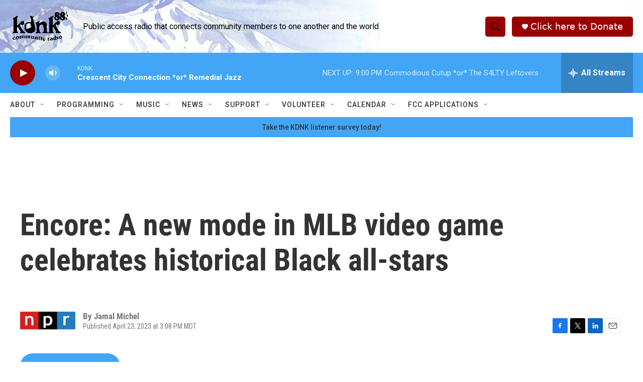

--- FILE ---
content_type: text/html; charset=utf-8
request_url: https://www.google.com/recaptcha/api2/aframe
body_size: 269
content:
<!DOCTYPE HTML><html><head><meta http-equiv="content-type" content="text/html; charset=UTF-8"></head><body><script nonce="wbhg_FCAEtNMn3iD3Jw3qQ">/** Anti-fraud and anti-abuse applications only. See google.com/recaptcha */ try{var clients={'sodar':'https://pagead2.googlesyndication.com/pagead/sodar?'};window.addEventListener("message",function(a){try{if(a.source===window.parent){var b=JSON.parse(a.data);var c=clients[b['id']];if(c){var d=document.createElement('img');d.src=c+b['params']+'&rc='+(localStorage.getItem("rc::a")?sessionStorage.getItem("rc::b"):"");window.document.body.appendChild(d);sessionStorage.setItem("rc::e",parseInt(sessionStorage.getItem("rc::e")||0)+1);localStorage.setItem("rc::h",'1769313415738');}}}catch(b){}});window.parent.postMessage("_grecaptcha_ready", "*");}catch(b){}</script></body></html>